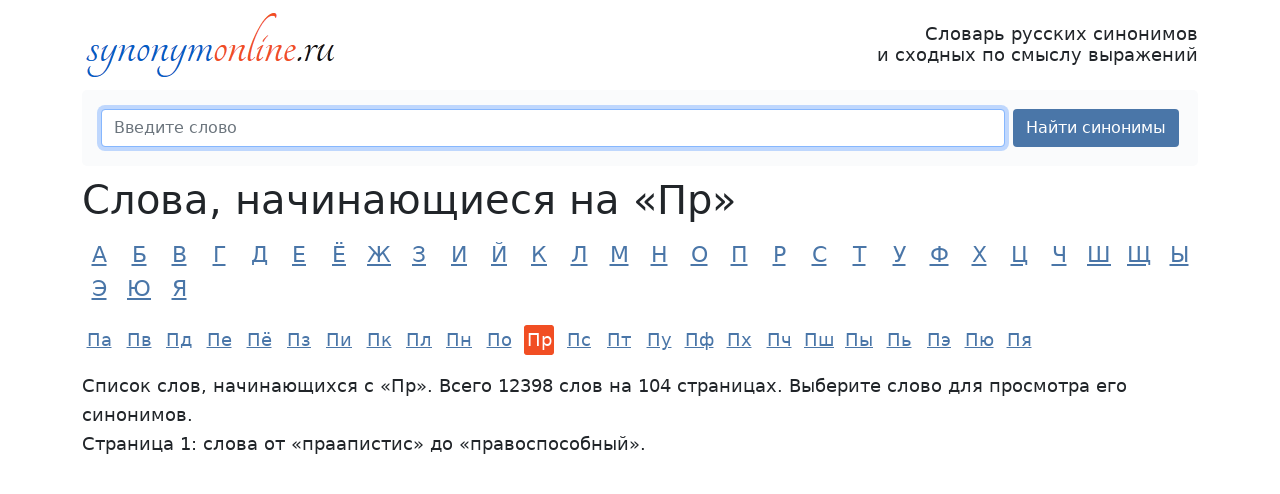

--- FILE ---
content_type: text/html; charset=UTF-8
request_url: https://synonymonline.ru/%D0%9F%D1%80
body_size: 3714
content:
<!DOCTYPE html> <html lang="ru"> <head> <meta charset="utf-8"> <meta http-equiv="X-UA-Compatible" content="IE=edge"> <meta name="viewport" content="width=device-width, initial-scale=1"> <title>Список слов, начинающихся на «Пр»</title> <meta name="description" content="Примеры слов, начинающихся на «Пр»: праапистис, праативный, прабаба, прабабка, прабабкин, прабабушка, прабабушкин и другие из словаря синонимов synonymonline.ru"> <meta property="og:description" content="Примеры слов, начинающихся на «Пр»: праапистис, праативный, прабаба, прабабка, прабабкин, прабабушка, прабабушкин и другие из словаря синонимов synonymonline.ru"> <meta property="og:title" content="Список слов, начинающихся на «Пр»"> <meta property="og:image" content="https://synonymonline.ru/apple-touch-icon.png"> <meta property="og:image:width" content="180"> <meta property="og:image:height" content="180"> <meta name="robots" content="noindex,nofollow"> <link rel="canonical" href="https://synonymonline.ru/Пр"> <link href="/assets/bootstrap/css/bootstrap.min.css" rel="stylesheet"> <link href="/assets/css/custom.min.css" rel="stylesheet"> <link rel="apple-touch-icon" sizes="180x180" href="/apple-touch-icon.png"> <link rel="icon" type="image/png" sizes="32x32" href="/favicon-32x32.png"> <link rel="icon" type="image/png" sizes="16x16" href="/favicon-16x16.png"> <link rel="manifest" href="/site.webmanifest"> <link rel="mask-icon" href="/safari-pinned-tab.svg" color="#5bbad5"> <meta name="theme-color" content="#ffffff"> <script>window.yaContextCb=window.yaContextCb||[]</script> <script src="https://yandex.ru/ads/system/context.js" async></script> </head> <body> <nav class="navbar navbar-light bg-light d-print-none d-block d-sm-none"> <div class="container-fluid"> <a class="navbar-brand" href="https://synonymonline.ru">synonymonline.ru</a> <button class="navbar-toggler" type="button" data-bs-toggle="collapse" data-bs-target="#navbarSupportedContent" aria-controls="navbarSupportedContent" aria-expanded="false" aria-label="Меню сайта"> <span class="navbar-toggler-icon"></span> </button> <div class="collapse navbar-collapse" id="navbarSupportedContent"> <ul class="navbar-nav me-auto"> <li class="nav-item"> <a href="https://synonymonline.ru" class="nav-link">Словарь синонимов</a></li> <li class="nav-item"> <a href="/synonyms.html" class="nav-link">Синонимы</a></li> <li class="nav-item"> <a href="/top.html" class="nav-link">Популярные слова</a></li> <li class="nav-item"> <a href="/vocabulary.html" class="nav-link">Печатные словари</a></li> <li class="nav-item"> <a href="/download.html" class="nav-link">Скачать словари</a></li> <li class="nav-item"> <a href="/about.html" class="nav-link">О словаре</a></li> </ul> </div> </div> </nav><div class="container"> <header> <div class="d-print-none d-none d-sm-block"> <div class="d-flex justify-content-between align-items-center"> <a href="https://synonymonline.ru"><img src="/logo.png" alt="synonymonline.ru" height="70" width="258"></a> <p class="slogan">Словарь русских синонимов<br>и сходных по смыслу выражений</p> </div> </div> <form id="frmSearch" method="post" class="form-search d-print-none"> <input type="hidden" name="ci_csrf_token" value=""> <div class="d-flex flex-wrap flex-sm-nowrap"> <input type="search" class="form-control m-1" id="wordSearch" name="wordSearch" required maxlength="25" placeholder="Введите слово" autofocus> <button type="submit" class="btn btn-custom m-1 text-nowrap" id="btnSearch">Найти синонимы</button> </div> <div id="resultSearch"></div> </form> </header> <main> <h1>Слова, начинающиеся на &laquo;Пр&raquo;</h1> <div class="alphabet d-print-none"> <a href="/А">А</a> <a href="/Б">Б</a> <a href="/В">В</a> <a href="/Г">Г</a> <a href="/Д">Д</a> <a href="/Е">Е</a> <a href="/Ё">Ё</a> <a href="/Ж">Ж</a> <a href="/З">З</a> <a href="/И">И</a> <a href="/Й">Й</a> <a href="/К">К</a> <a href="/Л">Л</a> <a href="/М">М</a> <a href="/Н">Н</a> <a href="/О">О</a> <a href="/П">П</a> <a href="/Р">Р</a> <a href="/С">С</a> <a href="/Т">Т</a> <a href="/У">У</a> <a href="/Ф">Ф</a> <a href="/Х">Х</a> <a href="/Ц">Ц</a> <a href="/Ч">Ч</a> <a href="/Ш">Ш</a> <a href="/Щ">Щ</a> <a href="/Ы">Ы</a> <a href="/Э">Э</a> <a href="/Ю">Ю</a> <a href="/Я">Я</a> </div> <div class="alphabet2 d-print-none d-none d-md-block"> <a href="/Па">Па</a> <a href="/Пв">Пв</a> <a href="/Пд">Пд</a> <a href="/Пе">Пе</a> <a href="/Пё">Пё</a> <a href="/Пз">Пз</a> <a href="/Пи">Пи</a> <a href="/Пк">Пк</a> <a href="/Пл">Пл</a> <a href="/Пн">Пн</a> <a href="/По">По</a> <span class="current">Пр</span> <a href="/Пс">Пс</a> <a href="/Пт">Пт</a> <a href="/Пу">Пу</a> <a href="/Пф">Пф</a> <a href="/Пх">Пх</a> <a href="/Пч">Пч</a> <a href="/Пш">Пш</a> <a href="/Пы">Пы</a> <a href="/Пь">Пь</a> <a href="/Пэ">Пэ</a> <a href="/Пю">Пю</a> <a href="/Пя">Пя</a> </div> <p> Список слов, начинающихся с &laquo;Пр&raquo;. Всего 12398 слов на 104 страницах. Выберите слово для просмотра его синонимов.<br/>	Страница 1: слова от &laquo;праапистис&raquo; до &laquo;правоспособный&raquo;. </p> <div class="d-print-none ref"> <div id="yandex_rtb_R-A-110357-3"></div> <script>window.yaContextCb.push(()=>{ Ya.Context.AdvManager.render({ renderTo: 'yandex_rtb_R-A-110357-3', blockId: 'R-A-110357-3' }) })</script></div> <nav><ul class="pagination"><li class="active"><span>1</span></li><li><a href="/Пр?page=2">2</a></li><li><a href="/Пр?page=3">3</a></li><li class="disabled"><span>&hellip;</span></li><li><a href="/Пр?page=103">103</a></li><li><a href="/Пр?page=104">104</a></li></ul></nav> <ul class="list-unstyled list-columns"> <li><a href="/П/праапистис">праапистис</a></li><li><a href="/П/праативный">праативный</a></li><li><a href="/П/прабаба">прабаба</a></li><li><a href="/П/прабабка">прабабка</a></li><li><a href="/П/прабабкин">прабабкин</a></li><li><a href="/П/прабабушка">прабабушка</a></li><li><a href="/П/прабабушкин">прабабушкин</a></li><li><a href="/П/права">права</a></li><li><a href="/П/правастатин">правастатин</a></li><li><a href="/П/правая">правая</a></li><li><a href="/П/правда">правда</a></li><li><a href="/П/правда-матка">правда-матка</a></li><li><a href="/П/правдашний">правдашний</a></li><li><a href="/П/правдашный">правдашный</a></li><li><a href="/П/правдиво">правдиво</a></li><li><a href="/П/правдивость">правдивость</a></li><li><a href="/П/правдивый">правдивый</a></li><li><a href="/П/правдинск">Правдинск</a></li><li><a href="/П/правдист">правдист</a></li><li><a href="/П/правдистка">правдистка</a></li><li><a href="/П/правдоискатель">правдоискатель</a></li><li><a href="/П/правдоискательница">правдоискательница</a></li><li><a href="/П/правдолюб">правдолюб</a></li><li><a href="/П/правдолюбец">правдолюбец</a></li><li><a href="/П/правдолюбивый">правдолюбивый</a></li><li><a href="/П/правдолюбица">правдолюбица</a></li><li><a href="/П/правдолюбка">правдолюбка</a></li><li><a href="/П/правдоподобие">правдоподобие</a></li><li><a href="/П/правдоподобно">правдоподобно</a></li><li><a href="/П/правдоподобность">правдоподобность</a></li><li><a href="/П/правдоподобный">правдоподобный</a></li><li><a href="/П/праведник">праведник</a></li><li><a href="/П/праведница">праведница</a></li><li><a href="/П/праведно">праведно</a></li><li><a href="/П/праведность">праведность</a></li><li><a href="/П/праведный">праведный</a></li><li><a href="/П/правеж">правеж</a></li><li><a href="/П/правивший">правивший</a></li><li><a href="/П/правившийся">правившийся</a></li><li><a href="/П/правила">правила</a></li><li><a href="/П/правило">правило</a></li><li><a href="/П/правильнее">правильнее</a></li><li><a href="/П/правильно">правильно</a></li><li><a href="/П/правильно-волочильный">правильно-волочильный</a></li><li><a href="/П/правильногибочный">правильногибочный</a></li><li><a href="/П/правильность">правильность</a></li><li><a href="/П/правильнотянущий">правильнотянущий</a></li><li><a href="/П/правильный">правильный</a></li><li><a href="/П/правильщик">правильщик</a></li><li><a href="/П/правильщица">правильщица</a></li><li><a href="/П/правимый">правимый</a></li><li><a href="/П/правитель">правитель</a></li><li><a href="/П/правительница">правительница</a></li><li><a href="/П/правительственный">правительственный</a></li><li><a href="/П/правительство">правительство</a></li><li><a href="/П/правительствующий">правительствующий</a></li><li><a href="/П/править">править</a></li><li><a href="/П/правка">правка</a></li><li><a href="/П/правление">правление</a></li><li><a href="/П/правленный">правленный</a></li><li><a href="/П/правленский">правленский</a></li><li><a href="/П/правленческий">правленческий</a></li><li><a href="/П/правленый">правленый</a></li><li><a href="/П/правлющий">правлющий</a></li><li><a href="/П/правлющийся">правлющийся</a></li><li><a href="/П/правнук">правнук</a></li><li><a href="/П/правнука">правнука</a></li><li><a href="/П/правнуки">правнуки</a></li><li><a href="/П/правнучек">правнучек</a></li><li><a href="/П/правнучка">правнучка</a></li><li><a href="/П/право">право</a></li><li><a href="/П/правобережный">правобережный</a></li><li><a href="/П/правовед">правовед</a></li><li><a href="/П/правоведение">правоведение</a></li><li><a href="/П/правоведка">правоведка</a></li><li><a href="/П/правоведческий">правоведческий</a></li><li><a href="/П/правоверная">правоверная</a></li><li><a href="/П/правоверность">правоверность</a></li><li><a href="/П/правоверный">правоверный</a></li><li><a href="/П/правовинтовой">правовинтовой</a></li><li><a href="/П/правовой">правовой</a></li><li><a href="/П/правовращающий">правовращающий</a></li><li><a href="/П/правозаступник">правозаступник</a></li><li><a href="/П/правозащитник">правозащитник</a></li><li><a href="/П/правозащитница">правозащитница</a></li><li><a href="/П/правозащитный">правозащитный</a></li><li><a href="/П/правомерно">правомерно</a></li><li><a href="/П/правомерность">правомерность</a></li><li><a href="/П/правомерный">правомерный</a></li><li><a href="/П/правомочие">правомочие</a></li><li><a href="/П/правомочно">правомочно</a></li><li><a href="/П/правомочность">правомочность</a></li><li><a href="/П/правомочный">правомочный</a></li><li><a href="/П/правонарушение">правонарушение</a></li><li><a href="/П/правонарушитель">правонарушитель</a></li><li><a href="/П/правонарушительница">правонарушительница</a></li><li><a href="/П/правоотношение">правоотношение</a></li><li><a href="/П/правоотношения">правоотношения</a></li><li><a href="/П/правоохранительный">правоохранительный</a></li><li><a href="/П/правоохранный">правоохранный</a></li><li><a href="/П/правопередача">правопередача</a></li><li><a href="/П/правописание">правописание</a></li><li><a href="/П/правоповоротный">правоповоротный</a></li><li><a href="/П/правопорядок">правопорядок</a></li><li><a href="/П/правопредшественник">правопредшественник</a></li><li><a href="/П/правопреемник">правопреемник</a></li><li><a href="/П/правопреемница">правопреемница</a></li><li><a href="/П/правопреемственность">правопреемственность</a></li><li><a href="/П/правопреемство">правопреемство</a></li><li><a href="/П/правоприменение">правоприменение</a></li><li><a href="/П/правоприменительный">правоприменительный</a></li><li><a href="/П/праворадикальный">праворадикальный</a></li><li><a href="/П/правореакционный">правореакционный</a></li><li><a href="/П/православие">православие</a></li><li><a href="/П/православная">православная</a></li><li><a href="/П/православные">православные</a></li><li><a href="/П/православный">православный</a></li><li><a href="/П/правоспособно">правоспособно</a></li><li><a href="/П/правоспособность">правоспособность</a></li><li><a href="/П/правоспособный">правоспособный</a></li> </ul> <nav><ul class="pagination"><li class="active"><span>1</span></li><li><a href="/Пр?page=2">2</a></li><li><a href="/Пр?page=3">3</a></li><li class="disabled"><span>&hellip;</span></li><li><a href="/Пр?page=103">103</a></li><li><a href="/Пр?page=104">104</a></li></ul></nav><div class="d-print-none ref"> <div id="yandex_rtb_R-A-110357-1"></div> <script>window.yaContextCb.push(()=>{ Ya.Context.AdvManager.render({ renderTo: 'yandex_rtb_R-A-110357-1', blockId: 'R-A-110357-1' }) })</script></div> </main> <aside class="d-print-none"> <div class="sidebar"> <img class="paperclip" src="/assets/images/paperclip.png" alt="Скрепка" width="70" height="70"> <div class="sidebar-links-box"> <ul class="list-unstyled d-sm-flex flex-wrap justify-content-evenly gap-2"> <li><a href="https://synonymonline.ru">Словарь синонимов</a></li> <li><a href="/synonyms.html">Синонимы</a></li> <li><a href="/top.html">Популярные слова</a></li> <li><a href="/vocabulary.html">Словари синонимов</a></li> <li><a href="/download.html">Скачать</a></li> <li><a href="/about.html">О словаре</a></li> <li><a href="/feedback.html">Обратная связь</a></li> </ul> </div> <div> <a href="https://vk.com/love_russian_language"> <img src="/assets/images/vk_group3.jpg" height="636" width="310" class="mx-auto d-block img-fluid" alt="Я люблю русский язык"> </a> </div></div> </aside> <footer class="d-print-none"> <p> Пара тысяч чертова дюжина — текущий год :)<br> <img src="/favicon-16x16.png" width="16" height="16" alt="logo"> synonymonline.ru &mdash; <a href="https://synonymonline.ru">словарь синонимов онлайн</a>, подбор синонимов и сходных по смыслу выражений </p> </footer> </div> <div class="scroll-top-wrapper d-print-none">↑</div> <script src="/assets/bootstrap/js/bootstrap.min.js" defer></script> <script src="/assets/js/metrika.min.js" defer></script> <noscript><div><img src="https://mc.yandex.ru/watch/18746071" style="position:absolute; left:-9999px;" alt=""></div></noscript> <script src="/assets/js/main.min.js?v=2.7" defer></script> <link href="/assets/css/scrolltop.min.css" rel="stylesheet"> <script src="/assets/js/scrolltop.min.js"></script> </body> </html>

--- FILE ---
content_type: text/css
request_url: https://synonymonline.ru/assets/css/custom.min.css
body_size: 627
content:
body{line-height:1.7;font-size:1.1rem}h1,h2,h3{font-weight:300;margin-bottom:1rem}.anchor,a{color:#4a76a8}a:hover{color:#f14e23}.anchor{text-decoration:none;border-bottom:1px dotted #4a76a8;cursor:pointer}header{margin:10px 0}.slogan{line-height:1.2;text-align:right;margin:0}footer{border-top:1px #666 solid;font-size:14px;margin-top:10px;padding-top:10px;text-align:center}.paperclip{position:absolute;top:-28px;left:-23px}.sidebar{background:#fbfbfb;padding:15px 0;border-radius:5px;margin:20px 0;position:relative}.sidebar-links-box{margin:5px 15px 25px}.alphabet,.alphabet2{margin:15px 0}.alphabet a,.alphabet span{font-size:22px;line-height:1.1;display:inline-block;width:28px;height:28px;text-align:center;margin:3px}.alphabet2 a,.alphabet2 span{display:inline-block;width:30px;text-align:center;margin:2px;font-size:18px}.alphabet .current,.alphabet2 .current{background-color:#f14e23;border-radius:3px;color:#fff}.alphabet .current:hover,.alphabet2 .current:hover{text-decoration:none}ol.list-words li::marker{font-size:75%;color:#999}ol.list-words li{padding-left:3px}.list-columns{column-count:4}.form-search{background:#fafbfc;padding:15px;border-radius:5px;margin:10px 0}.page-menu-links a,.page-menu-links-list li a{text-decoration:none;border-bottom:1px #4a76a8 dotted}.page-menu-links a:hover,.page-menu-links-list li a:hover{border-bottom:0}.page-menu-links a{margin:0 10px}.img-bordered{border:2px #ddd dashed;box-sizing:content-box}.pagination a,.pagination span{border:0;font-size:18px;width:30px;height:30px;border-radius:50%;display:inline-block;text-align:center;margin:3px}.pagination a:hover{background-color:#e9ecef}.pagination li.active span{background-color:#f14e23;color:#fff}.btn-custom,.btn-custom-red{background-color:#4a76a8;text-decoration:none;color:#fff}.btn-custom:hover{background-color:#5c9ad9;color:#fff}.btn-custom-red{background-color:#f14e23}.ref,div[id^=yandex_rtb],ins{margin:20px 0;height:300px}@media only screen and (max-width:1200px){.list-columns{column-count:3}}@media only screen and (max-width:992px){.alphabet a,.alphabet span{margin:5px}.alphabet2 a,.alphabet2 span{margin:3px}.list-columns{column-count:2}}@media only screen and (max-width:576px){.list-words a,.page-menu-links-list li,.sidebar-links-box li{margin-bottom:10px}.list-words a{display:inline-block}}@media only screen and (max-width:300px){.list-columns{column-count:1}}@media print{a[href]:after{content:""}.ref,div[id^=yandex_rtb],ins{display:none}.list-columns{column-count:1}}